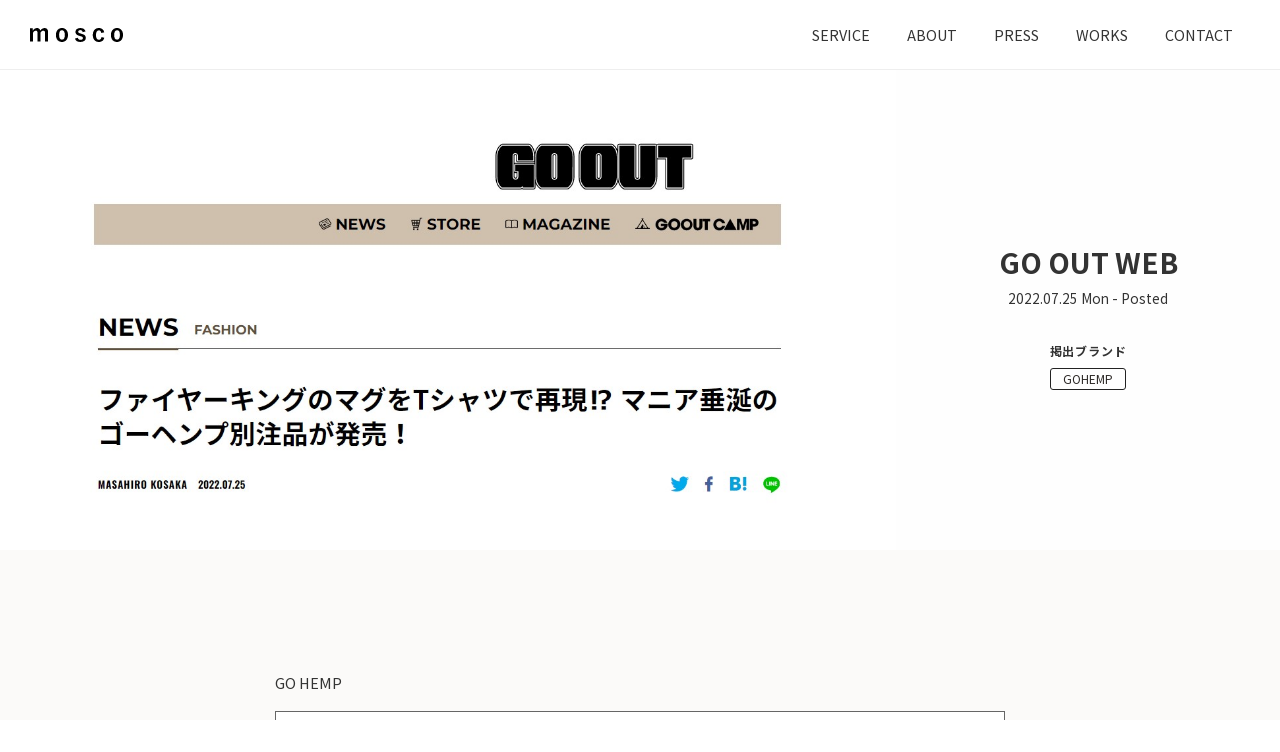

--- FILE ---
content_type: text/html; charset=UTF-8
request_url: https://mosco.tokyo/news/go-out-web-39/
body_size: 12569
content:
<!doctype html>
<html lang="ja">
<head>
<!-- Basic Page Needs
  ================================================== -->
<meta charset="UTF-8" />
<meta name="viewport" content="width=device-width">

<title>GO OUT WEB - mosco</title>

<link rel="stylesheet" type="text/css" media="all" href="https://mosco.tokyo/wp-content/themes/mosco/css/bootstrap-reboot.min.css" />
<link rel="stylesheet" type="text/css" media="all" href="https://mosco.tokyo/wp-content/themes/mosco/css/bootstrap-grid.min.css" />
<link rel="stylesheet" href="https://unpkg.com/swiper/swiper-bundle.min.css" />
<link rel="stylesheet" type="text/css" media="all" href="https://mosco.tokyo/wp-content/themes/mosco/css/content.css?1687961474" />


<!--<link rel="preconnect" href="https://fonts.gstatic.com">
<link rel='subresource' href="https://fonts.googleapis.com/css2?family=Noto+Sans+JP:wght@400;700&display=swap" rel="stylesheet">-->

<link rel="apple-touch-icon" sizes="57x57" href="https://mosco.tokyo/wp-content/themes/mosco/img/common/favicon/apple-icon-57x57.png">
<link rel="apple-touch-icon" sizes="60x60" href="https://mosco.tokyo/wp-content/themes/mosco/img/common/favicon/apple-icon-60x60.png">
<link rel="apple-touch-icon" sizes="72x72" href="https://mosco.tokyo/wp-content/themes/mosco/img/common/favicon/apple-icon-72x72.png">
<link rel="apple-touch-icon" sizes="76x76" href="https://mosco.tokyo/wp-content/themes/mosco/img/common/favicon/apple-icon-76x76.png">
<link rel="apple-touch-icon" sizes="114x114" href="https://mosco.tokyo/wp-content/themes/mosco/img/common/favicon/apple-icon-114x114.png">
<link rel="apple-touch-icon" sizes="120x120" href="https://mosco.tokyo/wp-content/themes/mosco/img/common/favicon/apple-icon-120x120.png">
<link rel="apple-touch-icon" sizes="144x144" href="https://mosco.tokyo/wp-content/themes/mosco/img/common/favicon/apple-icon-144x144.png">
<link rel="apple-touch-icon" sizes="152x152" href="https://mosco.tokyo/wp-content/themes/mosco/img/common/favicon/apple-icon-152x152.png">
<link rel="apple-touch-icon" sizes="180x180" href="https://mosco.tokyo/wp-content/themes/mosco/img/common/favicon/apple-icon-180x180.png">
<link rel="icon" type="image/png" sizes="192x192"  href="https://mosco.tokyo/wp-content/themes/mosco/img/common/favicon/android-icon-192x192.png">
<link rel="icon" type="image/png" sizes="32x32" href="https://mosco.tokyo/wp-content/themes/mosco/img/common/favicon/favicon-32x32.png">
<link rel="icon" type="image/png" sizes="96x96" href="https://mosco.tokyo/wp-content/themes/mosco/img/common/favicon/favicon-96x96.png">
<link rel="icon" type="image/png" sizes="16x16" href="https://mosco.tokyo/wp-content/themes/mosco/img/common/favicon/favicon-16x16.png">
<link rel="manifest" href="https://mosco.tokyo/wp-content/themes/mosco/img/common/favicon/manifest.json">
<meta name="msapplication-TileColor" content="#ffffff">
<meta name="msapplication-TileImage" content="https://mosco.tokyo/wp-content/themes/mosco/img/common/favicon/ms-icon-144x144.png">
<meta name="theme-color" content="#ffffff">

<link rel="canonical" href="https://mosco.tokyo">

<meta name='robots' content='index, follow, max-image-preview:large, max-snippet:-1, max-video-preview:-1' />

	<!-- This site is optimized with the Yoast SEO plugin v21.8.1 - https://yoast.com/wordpress/plugins/seo/ -->
	<link rel="canonical" href="https://mosco.tokyo/news/go-out-web-39/" />
	<meta property="og:locale" content="ja_JP" />
	<meta property="og:type" content="article" />
	<meta property="og:title" content="GO OUT WEB - mosco" />
	<meta property="og:description" content="GO HEMP" />
	<meta property="og:url" content="https://mosco.tokyo/news/go-out-web-39/" />
	<meta property="og:site_name" content="mosco" />
	<meta property="article:published_time" content="2022-07-25T01:37:00+00:00" />
	<meta property="article:modified_time" content="2022-08-01T01:39:55+00:00" />
	<meta property="og:image" content="https://mosco.tokyo/wp-content/uploads/2022/08/0725_goout.jpg" />
	<meta property="og:image:width" content="1532" />
	<meta property="og:image:height" content="728" />
	<meta property="og:image:type" content="image/jpeg" />
	<meta name="author" content="Hara" />
	<meta name="twitter:card" content="summary_large_image" />
	<script type="application/ld+json" class="yoast-schema-graph">{"@context":"https://schema.org","@graph":[{"@type":"WebPage","@id":"https://mosco.tokyo/news/go-out-web-39/","url":"https://mosco.tokyo/news/go-out-web-39/","name":"GO OUT WEB - mosco","isPartOf":{"@id":"https://mosco.tokyo/#website"},"primaryImageOfPage":{"@id":"https://mosco.tokyo/news/go-out-web-39/#primaryimage"},"image":{"@id":"https://mosco.tokyo/news/go-out-web-39/#primaryimage"},"thumbnailUrl":"https://mosco.tokyo/wp-content/uploads/2022/08/0725_goout.jpg","datePublished":"2022-07-25T01:37:00+00:00","dateModified":"2022-08-01T01:39:55+00:00","author":{"@id":"https://mosco.tokyo/#/schema/person/d00202e7f8e044b9cb373e38ff4e6848"},"breadcrumb":{"@id":"https://mosco.tokyo/news/go-out-web-39/#breadcrumb"},"inLanguage":"ja","potentialAction":[{"@type":"ReadAction","target":["https://mosco.tokyo/news/go-out-web-39/"]}]},{"@type":"ImageObject","inLanguage":"ja","@id":"https://mosco.tokyo/news/go-out-web-39/#primaryimage","url":"https://mosco.tokyo/wp-content/uploads/2022/08/0725_goout.jpg","contentUrl":"https://mosco.tokyo/wp-content/uploads/2022/08/0725_goout.jpg","width":1532,"height":728},{"@type":"BreadcrumbList","@id":"https://mosco.tokyo/news/go-out-web-39/#breadcrumb","itemListElement":[{"@type":"ListItem","position":1,"name":"ホーム","item":"https://mosco.tokyo/"},{"@type":"ListItem","position":2,"name":"GO OUT WEB"}]},{"@type":"WebSite","@id":"https://mosco.tokyo/#website","url":"https://mosco.tokyo/","name":"mosco","description":"Tailoring your brand and business","potentialAction":[{"@type":"SearchAction","target":{"@type":"EntryPoint","urlTemplate":"https://mosco.tokyo/?s={search_term_string}"},"query-input":"required name=search_term_string"}],"inLanguage":"ja"},{"@type":"Person","@id":"https://mosco.tokyo/#/schema/person/d00202e7f8e044b9cb373e38ff4e6848","name":"Hara","image":{"@type":"ImageObject","inLanguage":"ja","@id":"https://mosco.tokyo/#/schema/person/image/","url":"https://secure.gravatar.com/avatar/b3bdff00820c7a6e993672ee8656cf5f?s=96&d=mm&r=g","contentUrl":"https://secure.gravatar.com/avatar/b3bdff00820c7a6e993672ee8656cf5f?s=96&d=mm&r=g","caption":"Hara"},"url":"https://mosco.tokyo/author/mosco/"}]}</script>
	<!-- / Yoast SEO plugin. -->


<script type="text/javascript">
window._wpemojiSettings = {"baseUrl":"https:\/\/s.w.org\/images\/core\/emoji\/14.0.0\/72x72\/","ext":".png","svgUrl":"https:\/\/s.w.org\/images\/core\/emoji\/14.0.0\/svg\/","svgExt":".svg","source":{"concatemoji":"https:\/\/mosco.tokyo\/wp-includes\/js\/wp-emoji-release.min.js?ver=6.2.8"}};
/*! This file is auto-generated */
!function(e,a,t){var n,r,o,i=a.createElement("canvas"),p=i.getContext&&i.getContext("2d");function s(e,t){p.clearRect(0,0,i.width,i.height),p.fillText(e,0,0);e=i.toDataURL();return p.clearRect(0,0,i.width,i.height),p.fillText(t,0,0),e===i.toDataURL()}function c(e){var t=a.createElement("script");t.src=e,t.defer=t.type="text/javascript",a.getElementsByTagName("head")[0].appendChild(t)}for(o=Array("flag","emoji"),t.supports={everything:!0,everythingExceptFlag:!0},r=0;r<o.length;r++)t.supports[o[r]]=function(e){if(p&&p.fillText)switch(p.textBaseline="top",p.font="600 32px Arial",e){case"flag":return s("\ud83c\udff3\ufe0f\u200d\u26a7\ufe0f","\ud83c\udff3\ufe0f\u200b\u26a7\ufe0f")?!1:!s("\ud83c\uddfa\ud83c\uddf3","\ud83c\uddfa\u200b\ud83c\uddf3")&&!s("\ud83c\udff4\udb40\udc67\udb40\udc62\udb40\udc65\udb40\udc6e\udb40\udc67\udb40\udc7f","\ud83c\udff4\u200b\udb40\udc67\u200b\udb40\udc62\u200b\udb40\udc65\u200b\udb40\udc6e\u200b\udb40\udc67\u200b\udb40\udc7f");case"emoji":return!s("\ud83e\udef1\ud83c\udffb\u200d\ud83e\udef2\ud83c\udfff","\ud83e\udef1\ud83c\udffb\u200b\ud83e\udef2\ud83c\udfff")}return!1}(o[r]),t.supports.everything=t.supports.everything&&t.supports[o[r]],"flag"!==o[r]&&(t.supports.everythingExceptFlag=t.supports.everythingExceptFlag&&t.supports[o[r]]);t.supports.everythingExceptFlag=t.supports.everythingExceptFlag&&!t.supports.flag,t.DOMReady=!1,t.readyCallback=function(){t.DOMReady=!0},t.supports.everything||(n=function(){t.readyCallback()},a.addEventListener?(a.addEventListener("DOMContentLoaded",n,!1),e.addEventListener("load",n,!1)):(e.attachEvent("onload",n),a.attachEvent("onreadystatechange",function(){"complete"===a.readyState&&t.readyCallback()})),(e=t.source||{}).concatemoji?c(e.concatemoji):e.wpemoji&&e.twemoji&&(c(e.twemoji),c(e.wpemoji)))}(window,document,window._wpemojiSettings);
</script>
<style type="text/css">
img.wp-smiley,
img.emoji {
	display: inline !important;
	border: none !important;
	box-shadow: none !important;
	height: 1em !important;
	width: 1em !important;
	margin: 0 0.07em !important;
	vertical-align: -0.1em !important;
	background: none !important;
	padding: 0 !important;
}
</style>
	<link rel='stylesheet' id='wp-block-library-css' href='https://mosco.tokyo/wp-includes/css/dist/block-library/style.min.css?ver=6.2.8' type='text/css' media='all' />
<link rel='stylesheet' id='wc-blocks-vendors-style-css' href='https://mosco.tokyo/wp-content/plugins/woocommerce/packages/woocommerce-blocks/build/wc-blocks-vendors-style.css?ver=9.8.4' type='text/css' media='all' />
<link rel='stylesheet' id='wc-blocks-style-css' href='https://mosco.tokyo/wp-content/plugins/woocommerce/packages/woocommerce-blocks/build/wc-blocks-style.css?ver=9.8.4' type='text/css' media='all' />
<link rel='stylesheet' id='classic-theme-styles-css' href='https://mosco.tokyo/wp-includes/css/classic-themes.min.css?ver=6.2.8' type='text/css' media='all' />
<style id='global-styles-inline-css' type='text/css'>
body{--wp--preset--color--black: #000000;--wp--preset--color--cyan-bluish-gray: #abb8c3;--wp--preset--color--white: #ffffff;--wp--preset--color--pale-pink: #f78da7;--wp--preset--color--vivid-red: #cf2e2e;--wp--preset--color--luminous-vivid-orange: #ff6900;--wp--preset--color--luminous-vivid-amber: #fcb900;--wp--preset--color--light-green-cyan: #7bdcb5;--wp--preset--color--vivid-green-cyan: #00d084;--wp--preset--color--pale-cyan-blue: #8ed1fc;--wp--preset--color--vivid-cyan-blue: #0693e3;--wp--preset--color--vivid-purple: #9b51e0;--wp--preset--gradient--vivid-cyan-blue-to-vivid-purple: linear-gradient(135deg,rgba(6,147,227,1) 0%,rgb(155,81,224) 100%);--wp--preset--gradient--light-green-cyan-to-vivid-green-cyan: linear-gradient(135deg,rgb(122,220,180) 0%,rgb(0,208,130) 100%);--wp--preset--gradient--luminous-vivid-amber-to-luminous-vivid-orange: linear-gradient(135deg,rgba(252,185,0,1) 0%,rgba(255,105,0,1) 100%);--wp--preset--gradient--luminous-vivid-orange-to-vivid-red: linear-gradient(135deg,rgba(255,105,0,1) 0%,rgb(207,46,46) 100%);--wp--preset--gradient--very-light-gray-to-cyan-bluish-gray: linear-gradient(135deg,rgb(238,238,238) 0%,rgb(169,184,195) 100%);--wp--preset--gradient--cool-to-warm-spectrum: linear-gradient(135deg,rgb(74,234,220) 0%,rgb(151,120,209) 20%,rgb(207,42,186) 40%,rgb(238,44,130) 60%,rgb(251,105,98) 80%,rgb(254,248,76) 100%);--wp--preset--gradient--blush-light-purple: linear-gradient(135deg,rgb(255,206,236) 0%,rgb(152,150,240) 100%);--wp--preset--gradient--blush-bordeaux: linear-gradient(135deg,rgb(254,205,165) 0%,rgb(254,45,45) 50%,rgb(107,0,62) 100%);--wp--preset--gradient--luminous-dusk: linear-gradient(135deg,rgb(255,203,112) 0%,rgb(199,81,192) 50%,rgb(65,88,208) 100%);--wp--preset--gradient--pale-ocean: linear-gradient(135deg,rgb(255,245,203) 0%,rgb(182,227,212) 50%,rgb(51,167,181) 100%);--wp--preset--gradient--electric-grass: linear-gradient(135deg,rgb(202,248,128) 0%,rgb(113,206,126) 100%);--wp--preset--gradient--midnight: linear-gradient(135deg,rgb(2,3,129) 0%,rgb(40,116,252) 100%);--wp--preset--duotone--dark-grayscale: url('#wp-duotone-dark-grayscale');--wp--preset--duotone--grayscale: url('#wp-duotone-grayscale');--wp--preset--duotone--purple-yellow: url('#wp-duotone-purple-yellow');--wp--preset--duotone--blue-red: url('#wp-duotone-blue-red');--wp--preset--duotone--midnight: url('#wp-duotone-midnight');--wp--preset--duotone--magenta-yellow: url('#wp-duotone-magenta-yellow');--wp--preset--duotone--purple-green: url('#wp-duotone-purple-green');--wp--preset--duotone--blue-orange: url('#wp-duotone-blue-orange');--wp--preset--font-size--small: 13px;--wp--preset--font-size--medium: 20px;--wp--preset--font-size--large: 36px;--wp--preset--font-size--x-large: 42px;--wp--preset--spacing--20: 0.44rem;--wp--preset--spacing--30: 0.67rem;--wp--preset--spacing--40: 1rem;--wp--preset--spacing--50: 1.5rem;--wp--preset--spacing--60: 2.25rem;--wp--preset--spacing--70: 3.38rem;--wp--preset--spacing--80: 5.06rem;--wp--preset--shadow--natural: 6px 6px 9px rgba(0, 0, 0, 0.2);--wp--preset--shadow--deep: 12px 12px 50px rgba(0, 0, 0, 0.4);--wp--preset--shadow--sharp: 6px 6px 0px rgba(0, 0, 0, 0.2);--wp--preset--shadow--outlined: 6px 6px 0px -3px rgba(255, 255, 255, 1), 6px 6px rgba(0, 0, 0, 1);--wp--preset--shadow--crisp: 6px 6px 0px rgba(0, 0, 0, 1);}:where(.is-layout-flex){gap: 0.5em;}body .is-layout-flow > .alignleft{float: left;margin-inline-start: 0;margin-inline-end: 2em;}body .is-layout-flow > .alignright{float: right;margin-inline-start: 2em;margin-inline-end: 0;}body .is-layout-flow > .aligncenter{margin-left: auto !important;margin-right: auto !important;}body .is-layout-constrained > .alignleft{float: left;margin-inline-start: 0;margin-inline-end: 2em;}body .is-layout-constrained > .alignright{float: right;margin-inline-start: 2em;margin-inline-end: 0;}body .is-layout-constrained > .aligncenter{margin-left: auto !important;margin-right: auto !important;}body .is-layout-constrained > :where(:not(.alignleft):not(.alignright):not(.alignfull)){max-width: var(--wp--style--global--content-size);margin-left: auto !important;margin-right: auto !important;}body .is-layout-constrained > .alignwide{max-width: var(--wp--style--global--wide-size);}body .is-layout-flex{display: flex;}body .is-layout-flex{flex-wrap: wrap;align-items: center;}body .is-layout-flex > *{margin: 0;}:where(.wp-block-columns.is-layout-flex){gap: 2em;}.has-black-color{color: var(--wp--preset--color--black) !important;}.has-cyan-bluish-gray-color{color: var(--wp--preset--color--cyan-bluish-gray) !important;}.has-white-color{color: var(--wp--preset--color--white) !important;}.has-pale-pink-color{color: var(--wp--preset--color--pale-pink) !important;}.has-vivid-red-color{color: var(--wp--preset--color--vivid-red) !important;}.has-luminous-vivid-orange-color{color: var(--wp--preset--color--luminous-vivid-orange) !important;}.has-luminous-vivid-amber-color{color: var(--wp--preset--color--luminous-vivid-amber) !important;}.has-light-green-cyan-color{color: var(--wp--preset--color--light-green-cyan) !important;}.has-vivid-green-cyan-color{color: var(--wp--preset--color--vivid-green-cyan) !important;}.has-pale-cyan-blue-color{color: var(--wp--preset--color--pale-cyan-blue) !important;}.has-vivid-cyan-blue-color{color: var(--wp--preset--color--vivid-cyan-blue) !important;}.has-vivid-purple-color{color: var(--wp--preset--color--vivid-purple) !important;}.has-black-background-color{background-color: var(--wp--preset--color--black) !important;}.has-cyan-bluish-gray-background-color{background-color: var(--wp--preset--color--cyan-bluish-gray) !important;}.has-white-background-color{background-color: var(--wp--preset--color--white) !important;}.has-pale-pink-background-color{background-color: var(--wp--preset--color--pale-pink) !important;}.has-vivid-red-background-color{background-color: var(--wp--preset--color--vivid-red) !important;}.has-luminous-vivid-orange-background-color{background-color: var(--wp--preset--color--luminous-vivid-orange) !important;}.has-luminous-vivid-amber-background-color{background-color: var(--wp--preset--color--luminous-vivid-amber) !important;}.has-light-green-cyan-background-color{background-color: var(--wp--preset--color--light-green-cyan) !important;}.has-vivid-green-cyan-background-color{background-color: var(--wp--preset--color--vivid-green-cyan) !important;}.has-pale-cyan-blue-background-color{background-color: var(--wp--preset--color--pale-cyan-blue) !important;}.has-vivid-cyan-blue-background-color{background-color: var(--wp--preset--color--vivid-cyan-blue) !important;}.has-vivid-purple-background-color{background-color: var(--wp--preset--color--vivid-purple) !important;}.has-black-border-color{border-color: var(--wp--preset--color--black) !important;}.has-cyan-bluish-gray-border-color{border-color: var(--wp--preset--color--cyan-bluish-gray) !important;}.has-white-border-color{border-color: var(--wp--preset--color--white) !important;}.has-pale-pink-border-color{border-color: var(--wp--preset--color--pale-pink) !important;}.has-vivid-red-border-color{border-color: var(--wp--preset--color--vivid-red) !important;}.has-luminous-vivid-orange-border-color{border-color: var(--wp--preset--color--luminous-vivid-orange) !important;}.has-luminous-vivid-amber-border-color{border-color: var(--wp--preset--color--luminous-vivid-amber) !important;}.has-light-green-cyan-border-color{border-color: var(--wp--preset--color--light-green-cyan) !important;}.has-vivid-green-cyan-border-color{border-color: var(--wp--preset--color--vivid-green-cyan) !important;}.has-pale-cyan-blue-border-color{border-color: var(--wp--preset--color--pale-cyan-blue) !important;}.has-vivid-cyan-blue-border-color{border-color: var(--wp--preset--color--vivid-cyan-blue) !important;}.has-vivid-purple-border-color{border-color: var(--wp--preset--color--vivid-purple) !important;}.has-vivid-cyan-blue-to-vivid-purple-gradient-background{background: var(--wp--preset--gradient--vivid-cyan-blue-to-vivid-purple) !important;}.has-light-green-cyan-to-vivid-green-cyan-gradient-background{background: var(--wp--preset--gradient--light-green-cyan-to-vivid-green-cyan) !important;}.has-luminous-vivid-amber-to-luminous-vivid-orange-gradient-background{background: var(--wp--preset--gradient--luminous-vivid-amber-to-luminous-vivid-orange) !important;}.has-luminous-vivid-orange-to-vivid-red-gradient-background{background: var(--wp--preset--gradient--luminous-vivid-orange-to-vivid-red) !important;}.has-very-light-gray-to-cyan-bluish-gray-gradient-background{background: var(--wp--preset--gradient--very-light-gray-to-cyan-bluish-gray) !important;}.has-cool-to-warm-spectrum-gradient-background{background: var(--wp--preset--gradient--cool-to-warm-spectrum) !important;}.has-blush-light-purple-gradient-background{background: var(--wp--preset--gradient--blush-light-purple) !important;}.has-blush-bordeaux-gradient-background{background: var(--wp--preset--gradient--blush-bordeaux) !important;}.has-luminous-dusk-gradient-background{background: var(--wp--preset--gradient--luminous-dusk) !important;}.has-pale-ocean-gradient-background{background: var(--wp--preset--gradient--pale-ocean) !important;}.has-electric-grass-gradient-background{background: var(--wp--preset--gradient--electric-grass) !important;}.has-midnight-gradient-background{background: var(--wp--preset--gradient--midnight) !important;}.has-small-font-size{font-size: var(--wp--preset--font-size--small) !important;}.has-medium-font-size{font-size: var(--wp--preset--font-size--medium) !important;}.has-large-font-size{font-size: var(--wp--preset--font-size--large) !important;}.has-x-large-font-size{font-size: var(--wp--preset--font-size--x-large) !important;}
.wp-block-navigation a:where(:not(.wp-element-button)){color: inherit;}
:where(.wp-block-columns.is-layout-flex){gap: 2em;}
.wp-block-pullquote{font-size: 1.5em;line-height: 1.6;}
</style>
<link rel='stylesheet' id='contact-form-7-css' href='https://mosco.tokyo/wp-content/plugins/contact-form-7/includes/css/styles.css?ver=5.8.7' type='text/css' media='all' />
<link rel='stylesheet' id='woocommerce-layout-css' href='https://mosco.tokyo/wp-content/plugins/woocommerce/assets/css/woocommerce-layout.css?ver=7.6.0' type='text/css' media='all' />
<link rel='stylesheet' id='woocommerce-smallscreen-css' href='https://mosco.tokyo/wp-content/plugins/woocommerce/assets/css/woocommerce-smallscreen.css?ver=7.6.0' type='text/css' media='only screen and (max-width: 768px)' />
<link rel='stylesheet' id='woocommerce-general-css' href='https://mosco.tokyo/wp-content/plugins/woocommerce/assets/css/woocommerce.css?ver=7.6.0' type='text/css' media='all' />
<style id='woocommerce-inline-inline-css' type='text/css'>
.woocommerce form .form-row .required { visibility: visible; }
</style>
<link rel='stylesheet' id='brands-styles-css' href='https://mosco.tokyo/wp-content/plugins/woocommerce-brands/assets/css/style.css?ver=1.6.21' type='text/css' media='all' />
<link rel='stylesheet' id='search-filter-plugin-styles-css' href='https://mosco.tokyo/wp-content/plugins/search-filter-pro/public/assets/css/search-filter.min.css?ver=2.5.14' type='text/css' media='all' />
<link rel='stylesheet' id='ligature-symbols-css' href='https://mosco.tokyo/wp-content/plugins/gianism/assets/css/lsf.css?ver=2.11' type='text/css' media='all' />
<link rel='stylesheet' id='gianism-css' href='https://mosco.tokyo/wp-content/plugins/gianism/assets/css/gianism-style.css?ver=5.3.0' type='text/css' media='all' />
<link rel='stylesheet' id='slb_core-css' href='https://mosco.tokyo/wp-content/plugins/simple-lightbox/client/css/app.css?ver=2.9.3' type='text/css' media='all' />
<script type='text/javascript' src='https://mosco.tokyo/wp-includes/js/jquery/jquery.min.js?ver=3.6.4' id='jquery-core-js'></script>
<script type='text/javascript' src='https://mosco.tokyo/wp-includes/js/jquery/jquery-migrate.min.js?ver=3.4.0' id='jquery-migrate-js'></script>
<script type='text/javascript' id='search-filter-plugin-build-js-extra'>
/* <![CDATA[ */
var SF_LDATA = {"ajax_url":"https:\/\/mosco.tokyo\/wp-admin\/admin-ajax.php","home_url":"https:\/\/mosco.tokyo\/","extensions":[]};
/* ]]> */
</script>
<script type='text/javascript' src='https://mosco.tokyo/wp-content/plugins/search-filter-pro/public/assets/js/search-filter-build.min.js?ver=2.5.14' id='search-filter-plugin-build-js'></script>
<script type='text/javascript' src='https://mosco.tokyo/wp-content/plugins/search-filter-pro/public/assets/js/chosen.jquery.min.js?ver=2.5.14' id='search-filter-plugin-chosen-js'></script>
<link rel="canonical" href="https://mosco.tokyo/news/go-out-web-39/" />
	<noscript><style>.woocommerce-product-gallery{ opacity: 1 !important; }</style></noscript>
	

<!-- Global site tag (gtag.js) - Google Analytics -->
<script async src="https://www.googletagmanager.com/gtag/js?id=G-55ZJJZZVBK"></script>
<script>
  window.dataLayer = window.dataLayer || [];
  function gtag(){dataLayer.push(arguments);}
  gtag('js', new Date());
  gtag('config', 'G-55ZJJZZVBK');
</script>
</head>
<body class="post-template-default single single-post postid-16000 single-format-standard theme-mosco woocommerce-no-js user-id-0 post-go-out-web-39">


<header class="main solid">
  <nav>
	  <div class="menu-trigger">
  <span></span>
  <span></span>
  <span></span>
</div>
<a class="logo" href="https://mosco.tokyo">

<svg class="symbol_svg" version="1.1" xmlns="http://www.w3.org/2000/svg" xmlns:xlink="http://www.w3.org/1999/xlink" x="0px" y="0px" viewBox="0 0 100 15.034" >
  <g id="Group_1">
    <path id="Path_1" class="st0" d="M3.069,2.848c0.865-1.694,2.586-2.781,4.487-2.834c1.735-0.111,3.269,1.117,3.542,2.834
      c0.926-1.637,2.61-2.7,4.486-2.834c2.361,0,3.896,1.535,3.896,4.25v10.271h-3.306V5.209c0-1.653-0.709-2.361-2.007-2.361
      c-1.347,0.174-2.484,1.084-2.948,2.361v9.327H8.028V5.209c0-1.653-0.591-2.361-1.771-2.361c-1.366,0.196-2.53,1.091-3.069,2.361
      v9.327H0V0.368h3.069V2.848z"/>
    <path id="Path_2" class="st0" d="M40.849,7.453c0,4.605-2.598,7.556-6.494,7.556s-6.493-2.835-6.493-7.438
      s2.598-7.556,6.494-7.556s6.494,2.834,6.494,7.438 M31.287,7.453c0,3.305,0.948,5.076,3.069,5.076s3.069-1.771,3.069-5.076
      s-0.948-5.076-3.069-5.076C32.349,2.377,31.287,4.148,31.287,7.453"/>
    <path id="Path_3" class="st0" d="M56.67,4.501c-0.151-1.309-1.28-2.284-2.598-2.243c-1.415,0-2.243,0.709-2.243,1.535
      c0,1.062,0.472,1.535,2.599,2.125l1.18,0.354c3.304,0.826,4.367,2.006,4.367,4.368c0,2.598-1.889,4.368-5.785,4.368
      c-3.069,0-5.076-1.062-5.903-3.542l3.069-1.062c0.289,1.393,1.526,2.384,2.948,2.361c1.895,0,2.598-0.827,2.598-1.889
      c0-1.18-0.472-1.535-2.716-2.125l-1.18-0.354c-3.069-0.827-4.132-2.007-4.132-4.368c0.003-2.243,1.892-4.014,5.316-4.014
      c2.948,0,4.844,1.298,5.55,3.66L56.67,4.501z"/>
    <path id="Path_4" class="st0" d="M76.622,5.327c-0.354-2.007-1.18-2.834-2.481-2.834c-2.124,0-3.186,1.771-3.186,5.075
      s1.064,5.082,3.187,5.082c1.536,0,2.361-1.062,2.717-2.948l3.069,0.826c-0.537,2.781-3.079,4.714-5.903,4.488
      c-4.015,0-6.494-2.834-6.494-7.439s2.478-7.562,6.494-7.562c2.834-0.207,5.351,1.797,5.785,4.605L76.622,5.327z"/>
    <path id="Path_5" class="st0" d="M99.999,7.453c0,4.605-2.598,7.556-6.494,7.556s-6.493-2.835-6.493-7.438
      s2.598-7.556,6.494-7.556S100,2.848,100,7.453 M90.554,7.453c0,3.305,0.948,5.076,3.069,5.076c2.122,0,3.069-1.771,3.069-5.076
      s-0.941-5.078-3.069-5.078s-3.069,1.771-3.069,5.076"/>
  </g>
</svg>

	  </a>
    <ul>
		<li> <a href="https://mosco.tokyo/service">SERVICE</a></li>
		<li> <a href="https://mosco.tokyo/about">ABOUT</a></li>
    <li> <a href="https://mosco.tokyo/category/press">PRESS</a></li>
    <li> <a href="https://mosco.tokyo/category/works">WORKS</a></li>
		<li> <a href="https://mosco.tokyo/contact">CONTACT</a></li>
    </ul>
  </nav>
</header>

<main class="corporate">


<article class="article bg-lightgray">
	<section class="article-header" id="16000" >
					<div class="left" >
		<figure style="background:url(https://mosco.tokyo/wp-content/uploads/2022/08/0725_goout.jpg) no-repeat; background-position:center center; background-size:cover;"></figure>
	</div>
	<div class="right">
				<div class="inner">
				<h1>GO OUT WEB</h1>
				<div class="date">2022.07.25 Mon - Posted</div>
				<div class="meta">
					<div class="brands">掲出ブランド</div>
						<ul class="tag-list"><li><a href="https://mosco.tokyo/tag/gohemp/" rel="tag">GOHEMP</a></ul>					</div>
			</div>
		</div>
</section>

<section class="container py-middle">
	<div class="row">
		<div class="col-12 col-md-8 offset-md-2">
			<div class="body">
			
<p>GO HEMP</p>


<div class="wp-block-image">
<figure class="aligncenter size-large is-resized"><a href="https://mosco.tokyo/wp-content/uploads/2022/08/0725_goout.jpg" data-slb-active="1" data-slb-asset="152206641" data-slb-internal="0" data-slb-group="16000"><img decoding="async" src="https://mosco.tokyo/wp-content/uploads/2022/08/0725_goout-1024x487.jpg" alt="" class="wp-image-16001" width="722" height="343"/></a><figcaption><a href="https://web.goout.jp/fashion/246474/?fbclid=IwAR2cC4jBpVT9IblJJCMKANAMot3v7FJHF1BAJX0cU2rA0OYuJs2-xO_f7Lk">GO OUT WEB</a></figcaption></figure></div>

<div class="wp-block-image">
<figure class="aligncenter size-large is-resized"><a href="https://mosco.tokyo/wp-content/uploads/2022/08/1-1.jpg" data-slb-active="1" data-slb-asset="1577291782" data-slb-internal="0" data-slb-group="16000"><img decoding="async" loading="lazy" src="https://mosco.tokyo/wp-content/uploads/2022/08/1-1-575x1024.jpg" alt="" class="wp-image-16002" width="562" height="1000"/></a><figcaption><a href="https://web.goout.jp/fashion/246474/?fbclid=IwAR2cC4jBpVT9IblJJCMKANAMot3v7FJHF1BAJX0cU2rA0OYuJs2-xO_f7Lk">GO OUT WEB</a></figcaption></figure></div>

<div class="wp-block-image">
<figure class="aligncenter size-large is-resized"><a href="https://mosco.tokyo/wp-content/uploads/2022/08/2-1.jpg" data-slb-active="1" data-slb-asset="2051047649" data-slb-internal="0" data-slb-group="16000"><img decoding="async" loading="lazy" src="https://mosco.tokyo/wp-content/uploads/2022/08/2-1-1024x867.jpg" alt="" class="wp-image-16003" width="669" height="566"/></a><figcaption><a href="https://fireking-japan.net/products/detail/153">GO HEMP【Fire-King Logo T-shirt by GOHEMP/Green】</a></figcaption></figure></div>			</div>

		<div class="likes-tags-cats">
				<div class="tag_cats_info"><ul class="post-categories">
	<li><a href="https://mosco.tokyo/category/news/" rel="category tag">NEWS</a></li>
	<li><a href="https://mosco.tokyo/category/news/press/" rel="category tag">PRESS</a></li></ul></div>
		</div>
		<div class="pt-3 text-center">
			<div class="brands">掲出ブランド</div>
				<ul class="tag-list center"><li><a href="https://mosco.tokyo/tag/gohemp/" rel="tag">GOHEMP</a></ul>		</div>
		</div>
	</div>
</section>

</article>

<section class="py-middle" id="article-list">
	<div class="container">
	<div class="row">
		<div class="col-12">
		<div class="sec_header">
			<h2 class="split2 animated">
			<span class="c-split-text">
				<span>P</span>
				<span>O</span>
				<span>P</span>
				<span>U</span>
				<span>L</span>
				<span>A</span>
				<span>R</span>
				<span>&nbsp;</span>
				<span>P</span>
				<span>O</span>
				<span>S</span>
				<span>T</span>
				<span>S</span>
			</span>
		</h2>
<div class="animated fadeInUp text-center">よく読まれている記事</div>
</div>
	</div>
	</div>
		<ul class="row">
		<li class="col-12 col-sm-6 col-md-4">
				<a href="https://mosco.tokyo/news/go-out-web-227/" class="no-decoration inner">
					<div class="photo">
						<div class="img-srcset">
													<img src="https://mosco.tokyo/wp-content/uploads/2026/01/０-23-328x450.png " alt="GO OUT WEB">
											</div>
					</div>

				<div class="info">
					<div class="cat">NEWS</div>
					<div class="date">2026.01.20 Tue</div>
				<h3 class="title">GO OUT WEB</h3>
				<div class="readmore">READ MORE</div>
				</div>
				</a>
			</li>
			<li class="col-12 col-sm-6 col-md-4">
				<a href="https://mosco.tokyo/news/fashion-tech-news-4/" class="no-decoration inner">
					<div class="photo">
						<div class="img-srcset">
													<img src="https://mosco.tokyo/wp-content/uploads/2026/01/０-19-450x263.png " alt="Fashion Tech News">
											</div>
					</div>

				<div class="info">
					<div class="cat">NEWS</div>
					<div class="date">2026.01.20 Tue</div>
				<h3 class="title">Fashion Tech News</h3>
				<div class="readmore">READ MORE</div>
				</div>
				</a>
			</li>
			<li class="col-12 col-sm-6 col-md-4">
				<a href="https://mosco.tokyo/news/%e5%87%ba%e5%b7%9d%e4%b8%80%e8%8c%82%e3%83%9b%e3%83%a9%e3%83%b3%e2%98%86%e3%83%95%e3%82%b7%e3%82%ae%e3%81%ae%e4%bc%9a/" class="no-decoration inner">
					<div class="photo">
						<div class="img-srcset">
													<img src="https://mosco.tokyo/wp-content/uploads/2026/01/imgi_1_mv-450x253.png " alt="出川一茂ホラン☆フシギの会">
											</div>
					</div>

				<div class="info">
					<div class="cat">NEWS</div>
					<div class="date">2026.01.17 Sat</div>
				<h3 class="title">出川一茂ホラン☆フシギの会</h3>
				<div class="readmore">READ MORE</div>
				</div>
				</a>
			</li>
			<li class="col-12 col-sm-6 col-md-4">
				<a href="https://mosco.tokyo/news/%e3%80%8ebegin%e3%80%8f3%e6%9c%88%e5%8f%b7-2/" class="no-decoration inner">
					<div class="photo">
						<div class="img-srcset">
													<img src="https://mosco.tokyo/wp-content/uploads/2026/01/『Begin』3月号-350x450.png " alt="『Begin』3月号">
											</div>
					</div>

				<div class="info">
					<div class="cat">NEWS</div>
					<div class="date">2026.01.16 Fri</div>
				<h3 class="title">『Begin』3月号</h3>
				<div class="readmore">READ MORE</div>
				</div>
				</a>
			</li>
			<li class="col-12 col-sm-6 col-md-4">
				<a href="https://mosco.tokyo/news/aera-net/" class="no-decoration inner">
					<div class="photo">
						<div class="img-srcset">
													<img src="https://mosco.tokyo/wp-content/uploads/2026/01/０-22-403x450.png " alt="AERA NET">
											</div>
					</div>

				<div class="info">
					<div class="cat">NEWS</div>
					<div class="date">2026.01.16 Fri</div>
				<h3 class="title">AERA NET</h3>
				<div class="readmore">READ MORE</div>
				</div>
				</a>
			</li>
			<li class="col-12 col-sm-6 col-md-4">
				<a href="https://mosco.tokyo/news/houyhnhnm-72/" class="no-decoration inner">
					<div class="photo">
						<div class="img-srcset">
													<img src="https://mosco.tokyo/wp-content/uploads/2026/01/０-17-398x450.png " alt="HOUYHNHNM">
											</div>
					</div>

				<div class="info">
					<div class="cat">NEWS</div>
					<div class="date">2026.01.16 Fri</div>
				<h3 class="title">HOUYHNHNM</h3>
				<div class="readmore">READ MORE</div>
				</div>
				</a>
			</li>
				</ul>
	</div>
</section>


</main>


<footer>
<section class="container">
<div class="row top">
  <div class="col-12">
    <svg id="footer_logo" version="1.1" xmlns="http://www.w3.org/2000/svg" xmlns:xlink="http://www.w3.org/1999/xlink" x="0px" y="0px" viewBox="0 0 100 15.034" >
      <g id="Group_1">
        <path id="Path_1" class="st0" d="M3.069,2.848c0.865-1.694,2.586-2.781,4.487-2.834c1.735-0.111,3.269,1.117,3.542,2.834
          c0.926-1.637,2.61-2.7,4.486-2.834c2.361,0,3.896,1.535,3.896,4.25v10.271h-3.306V5.209c0-1.653-0.709-2.361-2.007-2.361
          c-1.347,0.174-2.484,1.084-2.948,2.361v9.327H8.028V5.209c0-1.653-0.591-2.361-1.771-2.361c-1.366,0.196-2.53,1.091-3.069,2.361
          v9.327H0V0.368h3.069V2.848z"/>
        <path id="Path_2" class="st0" d="M40.849,7.453c0,4.605-2.598,7.556-6.494,7.556s-6.493-2.835-6.493-7.438
          s2.598-7.556,6.494-7.556s6.494,2.834,6.494,7.438 M31.287,7.453c0,3.305,0.948,5.076,3.069,5.076s3.069-1.771,3.069-5.076
          s-0.948-5.076-3.069-5.076C32.349,2.377,31.287,4.148,31.287,7.453"/>
        <path id="Path_3" class="st0" d="M56.67,4.501c-0.151-1.309-1.28-2.284-2.598-2.243c-1.415,0-2.243,0.709-2.243,1.535
          c0,1.062,0.472,1.535,2.599,2.125l1.18,0.354c3.304,0.826,4.367,2.006,4.367,4.368c0,2.598-1.889,4.368-5.785,4.368
          c-3.069,0-5.076-1.062-5.903-3.542l3.069-1.062c0.289,1.393,1.526,2.384,2.948,2.361c1.895,0,2.598-0.827,2.598-1.889
          c0-1.18-0.472-1.535-2.716-2.125l-1.18-0.354c-3.069-0.827-4.132-2.007-4.132-4.368c0.003-2.243,1.892-4.014,5.316-4.014
          c2.948,0,4.844,1.298,5.55,3.66L56.67,4.501z"/>
        <path id="Path_4" class="st0" d="M76.622,5.327c-0.354-2.007-1.18-2.834-2.481-2.834c-2.124,0-3.186,1.771-3.186,5.075
          s1.064,5.082,3.187,5.082c1.536,0,2.361-1.062,2.717-2.948l3.069,0.826c-0.537,2.781-3.079,4.714-5.903,4.488
          c-4.015,0-6.494-2.834-6.494-7.439s2.478-7.562,6.494-7.562c2.834-0.207,5.351,1.797,5.785,4.605L76.622,5.327z"/>
        <path id="Path_5" class="st0" d="M99.999,7.453c0,4.605-2.598,7.556-6.494,7.556s-6.493-2.835-6.493-7.438
          s2.598-7.556,6.494-7.556S100,2.848,100,7.453 M90.554,7.453c0,3.305,0.948,5.076,3.069,5.076c2.122,0,3.069-1.771,3.069-5.076
          s-0.941-5.078-3.069-5.078s-3.069,1.771-3.069,5.076"/>
      </g>
    </svg>
  </div>
</div>

<div class="row">
    <div class="col-12 col-md-3 pb-5">
      <ul>
        <li class="pb-5"><h2 class="branch_name">HEAD OFFICE</h2>
〒150-0011<br>
東京都渋谷区東1-27-10 渋谷TYビル6F<br>
TEL | 03-6427-7631<br>
FAX | 03-6427-7632<br>
<div><a href="https://goo.gl/maps/9eqV385VPpq1SGMY9" rel="noreferrer"　target="_blank" class="hover_slide">GOOGLE MAP</a></div></li>
</li>
</li>
<li><h2 class="branch_name">PRESS ROOM</h2>
  〒150-0011<br>
  東京都渋谷区東2-23-7 ヤマダビル4F<br>
  TEL | 03-6427-7631<br>
<div><a href="https://goo.gl/maps/rpyDLg42HNef7Wa49" rel="noreferrer" target="_blank" class="hover_slide">GOOGLE MAP</a></div></li>
</li>
</ul>
</div>
<div class="col-12 col-md-3 offset-md-1 pb-5">
    <nav id="footer_nav">
    <dl>
      <dt><a href="https://mosco.tokyo/about">ABOUT</a></dt>
      <dd>
        <ul>
          <li><a href="https://mosco.tokyo/about/recruit">採用情報</a></li>
        </ul>
      </dd>

      <dt><a href="https://mosco.tokyo/service">SERVICE</a></dt>
      <dd>
        <ul>
          <li><a href="https://mosco.tokyo/service/for-brand">ブランドオーナーの方へ</a></li>
          <li><a href="https://mosco.tokyo/service/for-stylist">スタイリストの方へ</a></li>
          <li><a href="https://mosco.tokyo/service/line-rental">LINEで簡単レンタル</a></li>
        </ul>
      </dd>

      <dt><a href="https://mosco.tokyo/news">NEWS</a></dt>
      <dt><a href="https://mosco.tokyo/contact">CONTACT</a></dt>
    </dl>

  </nav>
</div>

<div class="col-12 col-md-5">
  <dl>
    <dt class="pb-1">BRANDS</dt>
    <dd>
  <ul class="footer-brands"><li><a href="https://mosco.tokyo/brand/bn3th/">BN3TH</a></li><li><a href="https://mosco.tokyo/brand/bodylander/">bodylander</a></li><li><a href="https://mosco.tokyo/brand/calm-ride/">CALM AND RIDE</a></li><li><a href="https://mosco.tokyo/brand/cartel-bikes/">Cartel Bikes</a></li><li><a href="https://mosco.tokyo/brand/chariandco/">CHARI&amp;CO</a></li><li><a href="https://mosco.tokyo/brand/cobmaster/">COBMASTER</a></li><li><a href="https://mosco.tokyo/brand/columbia/">Columbia</a></li><li><a href="https://mosco.tokyo/brand/commencement/">Commencement</a></li><li><a href="https://mosco.tokyo/brand/cwf/">CWF</a></li><li><a href="https://mosco.tokyo/brand/daiwa/">DAIWA</a></li><li><a href="https://mosco.tokyo/brand/electric/">ELECTRIC</a></li><li><a href="https://mosco.tokyo/brand/foxfire/">Foxfire</a></li><li><a href="https://mosco.tokyo/brand/gohemp/">GOHEMP</a></li><li><a href="https://mosco.tokyo/brand/goorin-bros/">GOORIN BROS．</a></li><li><a href="https://mosco.tokyo/brand/gowest/">GOWEST</a></li><li><a href="https://mosco.tokyo/brand/gripswany/">GRIPSWANY</a></li><li><a href="https://mosco.tokyo/brand/have-a-good-day/">have a good day</a></li><li><a href="https://mosco.tokyo/brand/houston/">HOUSTON</a></li><li><a href="https://mosco.tokyo/brand/hyper-japan/">HYPER Japan</a></li><li><a href="https://mosco.tokyo/brand/icepeak/">ICEPEAK</a></li><li><a href="https://mosco.tokyo/brand/macole/">MACOLE</a></li><li><a href="https://mosco.tokyo/brand/mishka/">MISHKA</a></li><li><a href="https://mosco.tokyo/brand/mosstents/">MOSSTENTS</a></li><li><a href="https://mosco.tokyo/brand/mountain-hardwear/">MOUNTAIN HARDWEAR</a></li><li><a href="https://mosco.tokyo/brand/muraco/">muraco</a></li><li><a href="https://mosco.tokyo/brand/nanga/">NANGA</a></li><li><a href="https://mosco.tokyo/brand/narrative-outdoor-supply/">Narrative outdoor supply</a></li><li><a href="https://mosco.tokyo/brand/odd-future-ofwgkta/">ODD FUTURE OFWGKTA</a></li><li><a href="https://mosco.tokyo/brand/peaks5/">PEAKS5</a></li><li><a href="https://mosco.tokyo/brand/poler/">POLER</a></li><li><a href="https://mosco.tokyo/brand/prp-club/">PRP CLUB</a></li><li><a href="https://mosco.tokyo/brand/rig-footwear/">rig FOOTWEAR</a></li><li><a href="https://mosco.tokyo/brand/root_co/">ROOT CO.</a></li><li><a href="https://mosco.tokyo/brand/si/">Si</a></li><li><a href="https://mosco.tokyo/brand/straye/">STRAYE</a></li><li><a href="https://mosco.tokyo/brand/taion/">TAION</a></li><li><a href="https://mosco.tokyo/brand/taion_extra/">TAION EXTRA</a></li><li><a href="https://mosco.tokyo/brand/thrasher/">THRASHER</a></li><li><a href="https://mosco.tokyo/brand/toy-machine/">toy machine</a></li><li><a href="https://mosco.tokyo/brand/woods/">WOODS</a></li><li><a href="https://mosco.tokyo/brand/wpl/">WPL</a></li><li><a href="https://mosco.tokyo/brand/yuniverso/">YUNIVERSO</a></li><li><a href="https://mosco.tokyo/brand/zero-tex/">ZERO‐TEX</a></li><li><a href="https://mosco.tokyo/brand/zipdee/">ZipDee</a></li><li><a href="https://mosco.tokyo/brand/3zo/">サンゾー工務店</a></li></ul>    </dd>
  </dl>
</div>
</div>
<div class="row bottom">
  <div class="col-12">
    <div class="pryvacy-policy"><a href="https://mosco.tokyo/privacy-policy">Privacy Policy</a></div>
    <div id="copy_rights" class="">&copy; 2020 mosco All Rights Reserved.</div>

  </div>
</div>

</section>
</footer>



<script src="https://cdnjs.cloudflare.com/ajax/libs/lightbox2/2.11.3/js/lightbox.min.js"></script>
<link rel="stylesheet" href="https://cdnjs.cloudflare.com/ajax/libs/lightbox2/2.11.3/css/lightbox.css" integrity="sha512-Woz+DqWYJ51bpVk5Fv0yES/edIMXjj3Ynda+KWTIkGoynAMHrqTcDUQltbipuiaD5ymEo9520lyoVOo9jCQOCA==" crossorigin="anonymous" referrerpolicy="no-referrer" />



  <script type="text/javascript">
  // Lazy loading images
  document.addEventListener("DOMContentLoaded", function() {
  let lazyImages = [].slice.call(document.querySelectorAll("img.lazy"));
  let active = false;

  const lazyLoad = function() {
    if (active === false) {
      active = true;

      setTimeout(function() {
        lazyImages.forEach(function(lazyImage) {
          if ((lazyImage.getBoundingClientRect().top <= window.innerHeight && lazyImage.getBoundingClientRect().bottom >= 0) && getComputedStyle(lazyImage).display !== "none") {
            lazyImage.src = lazyImage.dataset.src;
            lazyImage.srcset = lazyImage.dataset.srcset;
            lazyImage.classList.remove("lazy");

            lazyImages = lazyImages.filter(function(image) {
              return image !== lazyImage;
            });

            if (lazyImages.length === 0) {
              document.removeEventListener("scroll", lazyLoad);
              window.removeEventListener("resize", lazyLoad);
              window.removeEventListener("orientationchange", lazyLoad);
            }
          }
        });

        active = false;
      }, 200);
    }
  };

  lazyLoad();

  document.addEventListener("scroll", lazyLoad);
  window.addEventListener("resize", lazyLoad);
  window.addEventListener("orientationchange", lazyLoad);
  });
  </script>



<script type="text/javascript" src="https://mosco.tokyo/wp-content/themes/mosco/js/myfunc.js?1686405110" />
</script>

<script>
window.WebFontConfig = {
  google: { families: ['Noto+Sans+JP:400,700'] },
  active: function() {
    sessionStorage.fonts = true;
  }
};

(function() {
  var wf = document.createElement('script');
  wf.src = 'https://ajax.googleapis.com/ajax/libs/webfont/1.6.26/webfont.js';
  wf.type = 'text/javascript';
  wf.async = 'true';
  var s = document.getElementsByTagName('script')[0];
  s.parentNode.insertBefore(wf, s);
})();
</script>


	<script type="text/javascript">
		(function () {
			var c = document.body.className;
			c = c.replace(/woocommerce-no-js/, 'woocommerce-js');
			document.body.className = c;
		})();
	</script>
	<script type='text/javascript' src='https://mosco.tokyo/wp-content/plugins/woocommerce/assets/js/jquery-blockui/jquery.blockUI.min.js?ver=2.7.0-wc.7.6.0' id='jquery-blockui-js'></script>
<script type='text/javascript' id='wc-add-to-cart-js-extra'>
/* <![CDATA[ */
var wc_add_to_cart_params = {"ajax_url":"\/wp-admin\/admin-ajax.php","wc_ajax_url":"\/?wc-ajax=%%endpoint%%","i18n_view_cart":"\u30ab\u30fc\u30c8\u3092\u8868\u793a","cart_url":"https:\/\/mosco.tokyo\/cart\/","is_cart":"","cart_redirect_after_add":"no"};
/* ]]> */
</script>
<script type='text/javascript' src='https://mosco.tokyo/wp-content/plugins/woocommerce/assets/js/frontend/add-to-cart.min.js?ver=7.6.0' id='wc-add-to-cart-js'></script>
<script type='text/javascript' src='https://mosco.tokyo/wp-content/plugins/gianism/assets/js/js.cookie.min.js?ver=3.0.4' id='js-cookie-js'></script>
<script type='text/javascript' id='woocommerce-js-extra'>
/* <![CDATA[ */
var woocommerce_params = {"ajax_url":"\/wp-admin\/admin-ajax.php","wc_ajax_url":"\/?wc-ajax=%%endpoint%%"};
/* ]]> */
</script>
<script type='text/javascript' src='https://mosco.tokyo/wp-content/plugins/woocommerce/assets/js/frontend/woocommerce.min.js?ver=7.6.0' id='woocommerce-js'></script>
<script type='text/javascript' id='wc-cart-fragments-js-extra'>
/* <![CDATA[ */
var wc_cart_fragments_params = {"ajax_url":"\/wp-admin\/admin-ajax.php","wc_ajax_url":"\/?wc-ajax=%%endpoint%%","cart_hash_key":"wc_cart_hash_527e41d8549368657ea75fa325052d82","fragment_name":"wc_fragments_527e41d8549368657ea75fa325052d82","request_timeout":"5000"};
/* ]]> */
</script>
<script type='text/javascript' src='https://mosco.tokyo/wp-content/plugins/woocommerce/assets/js/frontend/cart-fragments.min.js?ver=7.6.0' id='wc-cart-fragments-js'></script>
<script type='text/javascript' src='https://mosco.tokyo/wp-includes/js/jquery/ui/core.min.js?ver=1.13.2' id='jquery-ui-core-js'></script>
<script type='text/javascript' src='https://mosco.tokyo/wp-includes/js/jquery/ui/datepicker.min.js?ver=1.13.2' id='jquery-ui-datepicker-js'></script>
<script type='text/javascript' id='jquery-ui-datepicker-js-after'>
jQuery(function(jQuery){jQuery.datepicker.setDefaults({"closeText":"\u9589\u3058\u308b","currentText":"\u4eca\u65e5","monthNames":["1\u6708","2\u6708","3\u6708","4\u6708","5\u6708","6\u6708","7\u6708","8\u6708","9\u6708","10\u6708","11\u6708","12\u6708"],"monthNamesShort":["1\u6708","2\u6708","3\u6708","4\u6708","5\u6708","6\u6708","7\u6708","8\u6708","9\u6708","10\u6708","11\u6708","12\u6708"],"nextText":"\u6b21","prevText":"\u524d","dayNames":["\u65e5\u66dc\u65e5","\u6708\u66dc\u65e5","\u706b\u66dc\u65e5","\u6c34\u66dc\u65e5","\u6728\u66dc\u65e5","\u91d1\u66dc\u65e5","\u571f\u66dc\u65e5"],"dayNamesShort":["\u65e5","\u6708","\u706b","\u6c34","\u6728","\u91d1","\u571f"],"dayNamesMin":["\u65e5","\u6708","\u706b","\u6c34","\u6728","\u91d1","\u571f"],"dateFormat":"yy\u5e74mm\u6708d\u65e5","firstDay":1,"isRTL":false});});
</script>
<script type='text/javascript' src='https://mosco.tokyo/wp-includes/js/jquery/ui/effect.min.js?ver=1.13.2' id='jquery-effects-core-js'></script>
<script type='text/javascript' src='https://mosco.tokyo/wp-includes/js/jquery/ui/effect-highlight.min.js?ver=1.13.2' id='jquery-effects-highlight-js'></script>
<script type='text/javascript' id='gianism-notice-helper-js-extra'>
/* <![CDATA[ */
var GianismHelper = {"confirmLabel":"\u540c\u610f\u304c\u5fc5\u8981\u3067\u3059","btnConfirm":"\u78ba\u8a8d","btnCancel":"\u30ad\u30e3\u30f3\u30bb\u30eb"};
var Gianism = {"admin":""};
/* ]]> */
</script>
<script type='text/javascript' src='https://mosco.tokyo/wp-content/plugins/gianism/assets/js/public-notice.js?ver=5.3.0' id='gianism-notice-helper-js'></script>
<script type='text/javascript' src='https://mosco.tokyo/wp-content/plugins/simple-lightbox/client/js/prod/lib.core.js?ver=2.9.3' id='slb_core-js'></script>
<script type='text/javascript' src='https://mosco.tokyo/wp-content/plugins/simple-lightbox/client/js/prod/lib.view.js?ver=2.9.3' id='slb_view-js'></script>
<script type='text/javascript' src='https://mosco.tokyo/wp-content/plugins/simple-lightbox/themes/baseline/js/prod/client.js?ver=2.9.3' id='slb-asset-slb_baseline-base-js'></script>
<script type='text/javascript' src='https://mosco.tokyo/wp-content/plugins/simple-lightbox/themes/default/js/prod/client.js?ver=2.9.3' id='slb-asset-slb_default-base-js'></script>
<script type='text/javascript' src='https://mosco.tokyo/wp-content/plugins/simple-lightbox/template-tags/item/js/prod/tag.item.js?ver=2.9.3' id='slb-asset-item-base-js'></script>
<script type='text/javascript' src='https://mosco.tokyo/wp-content/plugins/simple-lightbox/template-tags/ui/js/prod/tag.ui.js?ver=2.9.3' id='slb-asset-ui-base-js'></script>
<script type='text/javascript' src='https://mosco.tokyo/wp-content/plugins/simple-lightbox/content-handlers/image/js/prod/handler.image.js?ver=2.9.3' id='slb-asset-image-base-js'></script>
<script type="text/javascript" id="slb_footer">/* <![CDATA[ */if ( !!window.jQuery ) {(function($){$(document).ready(function(){if ( !!window.SLB && SLB.has_child('View.init') ) { SLB.View.init({"ui_autofit":true,"ui_animate":false,"slideshow_autostart":false,"slideshow_duration":"3","group_loop":true,"ui_overlay_opacity":"0.8","ui_title_default":false,"theme_default":"slb_default","ui_labels":{"loading":"Loading","close":"Close","nav_next":"Next","nav_prev":"Previous","slideshow_start":"Start slideshow","slideshow_stop":"Stop slideshow","group_status":"Item %current% of %total%"}}); }
if ( !!window.SLB && SLB.has_child('View.assets') ) { {$.extend(SLB.View.assets, {"152206641":{"id":16001,"type":"image","internal":true,"source":"https:\/\/mosco.tokyo\/wp-content\/uploads\/2022\/08\/0725_goout.jpg","title":"0725_goout","caption":"","description":""},"1577291782":{"id":16002,"type":"image","internal":true,"source":"https:\/\/mosco.tokyo\/wp-content\/uploads\/2022\/08\/1-1.jpg","title":"1-1","caption":"","description":""},"2051047649":{"id":16003,"type":"image","internal":true,"source":"https:\/\/mosco.tokyo\/wp-content\/uploads\/2022\/08\/2-1.jpg","title":"2-1","caption":"","description":""}});} }
/* THM */
if ( !!window.SLB && SLB.has_child('View.extend_theme') ) { SLB.View.extend_theme('slb_baseline',{"name":"\u30d9\u30fc\u30b9\u30e9\u30a4\u30f3","parent":"","styles":[{"handle":"base","uri":"https:\/\/mosco.tokyo\/wp-content\/plugins\/simple-lightbox\/themes\/baseline\/css\/style.css","deps":[]}],"layout_raw":"<div class=\"slb_container\"><div class=\"slb_content\">{{item.content}}<div class=\"slb_nav\"><span class=\"slb_prev\">{{ui.nav_prev}}<\/span><span class=\"slb_next\">{{ui.nav_next}}<\/span><\/div><div class=\"slb_controls\"><span class=\"slb_close\">{{ui.close}}<\/span><span class=\"slb_slideshow\">{{ui.slideshow_control}}<\/span><\/div><div class=\"slb_loading\">{{ui.loading}}<\/div><\/div><div class=\"slb_details\"><div class=\"inner\"><div class=\"slb_data\"><div class=\"slb_data_content\"><span class=\"slb_data_title\">{{item.title}}<\/span><span class=\"slb_group_status\">{{ui.group_status}}<\/span><div class=\"slb_data_desc\">{{item.description}}<\/div><\/div><\/div><div class=\"slb_nav\"><span class=\"slb_prev\">{{ui.nav_prev}}<\/span><span class=\"slb_next\">{{ui.nav_next}}<\/span><\/div><\/div><\/div><\/div>"}); }if ( !!window.SLB && SLB.has_child('View.extend_theme') ) { SLB.View.extend_theme('slb_default',{"name":"\u30c7\u30d5\u30a9\u30eb\u30c8 (\u30e9\u30a4\u30c8)","parent":"slb_baseline","styles":[{"handle":"base","uri":"https:\/\/mosco.tokyo\/wp-content\/plugins\/simple-lightbox\/themes\/default\/css\/style.css","deps":[]}]}); }})})(jQuery);}/* ]]> */</script>
<script type="text/javascript" id="slb_context">/* <![CDATA[ */if ( !!window.jQuery ) {(function($){$(document).ready(function(){if ( !!window.SLB ) { {$.extend(SLB, {"context":["public","user_guest"]});} }})})(jQuery);}/* ]]> */</script>
</body>
</html>


--- FILE ---
content_type: application/javascript
request_url: https://mosco.tokyo/wp-content/themes/mosco/js/myfunc.js?1686405110
body_size: 676
content:
jQuery(function($){

$(window).scroll(function () {
	animationSets();
});

function topMenu(){
	$(window).scroll(function () {
	var nav = $('header');
	var wH = $(window).height();
	var cH = wH-200;
	if($(window).scrollTop() > cH) {
		nav.addClass('solid');
	} else {
		nav.removeClass('solid');
	}
	});
}

function animationSets(){
   $(".animated").each(function(index,item){
      var objPos = $(this).offset().top;
      var scroll = $(window).scrollTop();
      var windowHeight = $(window).height();
      var baffer = 100;
      if (scroll > objPos - windowHeight ){
        $(item).addClass("is-invaded");
      //}else{
        //$(item).removeClass("is-invaded");
      }
    });
}

function fixedTitle(){
	var offset = 100;
	var posH1 = $('.product_title').offset().top - offset;
	$(window).scroll(function () {
	if($(window).scrollTop() > posH1) {
		$('.header-single-product').addClass('displayed');
	} else {
		$('.header-single-product').removeClass('displayed');
	}
	});

}

function figures(){
　
	var wH = $(window).height();
	var queue = $('#counter').offset().top - $('#counter').height();
	var flag = true;

	$(window).scroll(function (){
      var scroll = $(window).scrollTop();
      if (scroll > queue && flag!=false){
		  $('.count-number').each(function(index, element) {
			  $(element).delay(index*300).animateNumber({number:$(element).data('count') },{
  			easing: 'swing',
  			duration: 3000
			  });

		  flag=false;
		  });
		}//endif
	});
}

$(document).ready(function() {

	$('.menu-trigger').on('click', function() {
    $(this).toggleClass('active');
		$('header nav').toggleClass('active');
		$('header nav ul').fadeToggle(300);
  });

	animationSets();

	if($("#top_cover").length){topMenu();figures()}

	if($(".header-single-product").length){fixedTitle();}
	if($("#dates_rental").length){$("#dates_rental").attr('readonly', 'readonly');}
	if($("#date_shooting").length){$("#date_shooting").attr('readonly', 'readonly');}
	if($("#date_publish").length){$("#date_publish").attr('readonly', 'readonly');}


});

});
